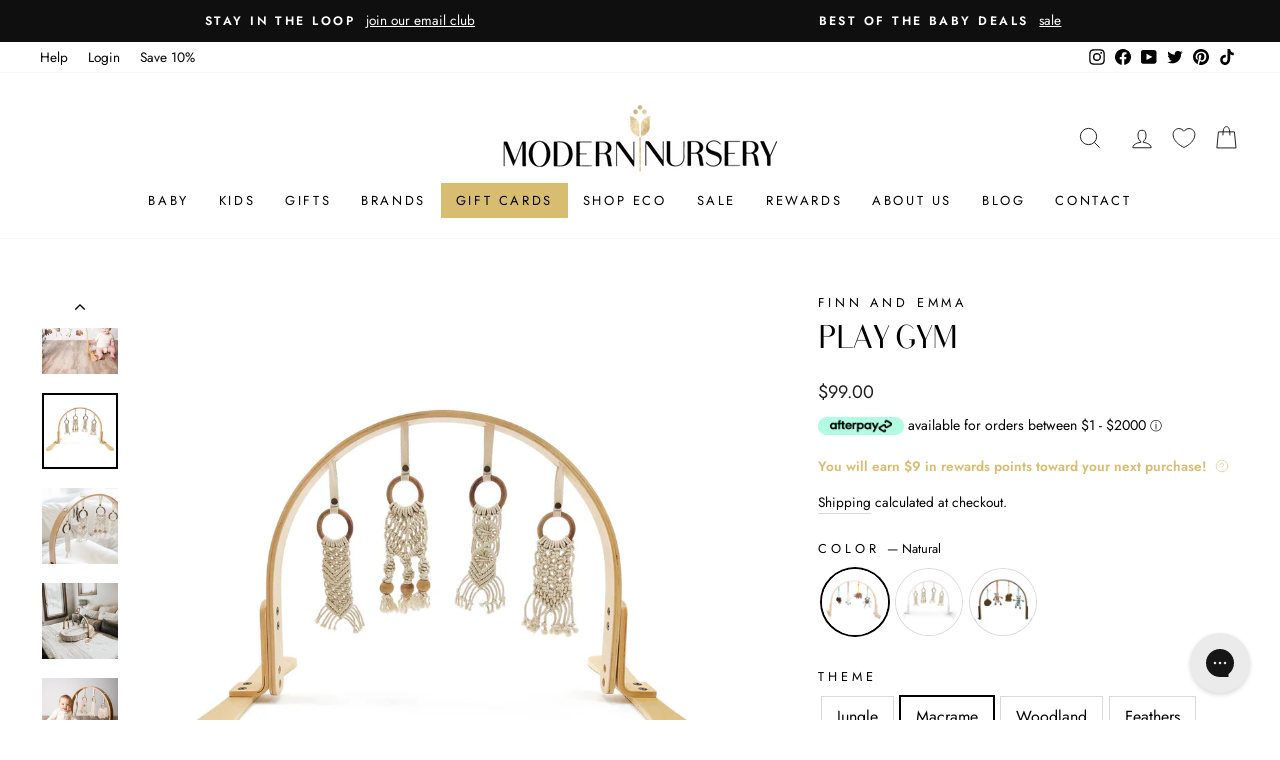

--- FILE ---
content_type: text/javascript
request_url: https://www.modernnursery.com/cdn/shop/t/106/assets/custom.js?v=177694966302515739371766383002
body_size: 5400
content:
document.querySelectorAll(".fct--button").forEach(btn=>{btn.addEventListener("click",function(e){if(e.preventDefault(),!e.currentTarget.classList.contains("fct--active")){let context=btn.closest(".featured-collection--tabbed");context.querySelectorAll(".fct--products").forEach(itm=>{itm.classList.add("fct--hide")}),context.querySelector(".fct--active").classList.remove("fct--active"),btn.classList.add("fct--active"),context.querySelector(`.fct--products--${btn.getAttribute("data-index")}`).classList.remove("fct--hide")}})}),window.addEventListener("load",function(){if(window.location.href.indexOf("/collections/")>-1||window.location.href.indexOf("/search")!==-1)var endlessScroll=new Ajaxinate}),document.addEventListener("collection:reloaded",function(){var endlessScroll=new Ajaxinate});let subcolToggle=document.querySelector(".col-subcollections-toggle");subcolToggle?.addEventListener("click",function(e){let subcolCont=document.querySelector(".col-subcollections");subcolCont.getAttribute("data-active")==="true"?subcolCont.setAttribute("data-active",!1):subcolCont.setAttribute("data-active",!0)}),document.querySelector("#CartDrawer")?.addEventListener("click",function(e){if(e.target.closest("button.cart__checkout")&&document.querySelector(".refund-policy-checkbox")&&!document.querySelector(".refund-policy-checkbox").checked)return document.querySelector(".cart-attribute-returns label").classList.add("checkbox-error"),document.querySelector("button.cart__checkout").classList.remove("btn--loading"),e.preventDefault(),document.getElementById("policyLabel").scrollIntoView({block:"start",behavior:"smooth"}),!1}),document.querySelector(".refund-policy-checkbox")?.addEventListener("change",function(e){this.checked||document.querySelector(".cart-attribute-returns label").classList.remove("checkbox-error")});let noteEl=document.querySelector(".cart-order-note textarea"),noteContent=noteEl?.value,checkboxEl=document.querySelector("#cart-note-checkbox");if(checkboxEl){let orderNoteChecked=document.querySelector("#cart-note-checkbox").checked;checkboxEl.addEventListener("click",function(e){orderNoteChecked===!0?(noteContent=document.querySelector(".cart-order-note textarea").value,noteEl.removeAttribute("expanded"),noteEl.value="",orderNoteChecked=!1):(noteEl.setAttribute("expanded",""),noteEl.value=noteContent,orderNoteChecked=!0)})}let upsellDrawers=document.querySelectorAll(".upsell-drawer");upsellDrawers.forEach(drw=>{drw.querySelector(".upsell-toggle").addEventListener("click",function(e){drw.getAttribute("data-active")!=="true"?drw.setAttribute("data-active","true"):drw.setAttribute("data-active","false")})});let variants=[],currentVariant,container=document.querySelector("#upsell-modal"),originalSelectorId="[data-product-select]";upsellDrawers.forEach(drw=>{drw.addEventListener("click",function(e){let productItem=e.target.closest("[data-product-handle");if(productItem){var productHandle=productItem.getAttribute("data-product-handle"),productId=productItem.getAttribute("data-product-id"),productTemplateURL=`/products/${productHandle}?view=upsell-modal`;fetch(productTemplateURL).then(function(response){if(!response.ok)throw new Error("Network response was not ok");return response.text()}).then(function(data){fetch(`/products/${productHandle}.json`).then(function(response){var productModal=document.querySelector("#upsell-modal");return productModal.querySelector(".upsell-inner").innerHTML=data,productModal.classList.add("upsell-modal--active"),response.json()}).then(function(rspns){if(variants=rspns.product.variants,currentVariant=getVariantFromOptions(variants),rspns.product.template_suffix==="custom-bundle"||rspns.product.template_suffix==="custom-bundle-grid"){let doStuff2=function(elm){elm.querySelector("span").innerText="Adding...";let newObj=[],selected=mappings[currentVariant.id].split(","),upsellType=elm.closest("form").querySelector("#upsell").getAttribute("value");selected.forEach(itm=>{newObj=[...newObj,{id:itm,quantity:1,properties:{"_Bundle listing?":"Yes","_Upsell?":upsellType}}]});let formData={items:newObj};fetch(window.Shopify.routes.root+"cart/add.js",{method:"POST",headers:{"Content-Type":"application/json"},body:JSON.stringify(formData)}).then(response=>response.ok?(document.dispatchEvent(new CustomEvent("ajaxProduct:added",{})),response.json()):Promise.reject(response)).then(response=>{document.querySelector("#upsell-modal .upsell-inner").innerHTML="",document.querySelector("#upsell-modal").classList.remove("upsell-modal--active"),document.dispatchEvent(new CustomEvent("cart:build"))}).catch(error=>{console.error("Error:",error)})};var doStuff=doStuff2;let mappingEls=document.querySelectorAll("#bundUp-data .bundUp_item-data"),mappings={};mappingEls.forEach(itm=>{mappings[itm.getAttribute("data-key")]=itm.getAttribute("data-value")});let selectedVar=currentVariant.id,available=!1;setTimeout(function(){const btn=document.querySelector("button[data-add-to-cart].bndUp-btn"),btnLabel=document.querySelector(".bndUp-btn [data-add-to-cart-text]");!JSON.parse(document.getElementById("bundle-availability-data").textContent)[selectedVar]||currentVariant.sku.indexOf("NONCOMPL-")!==-1?(btn.classList.add("disabled"),btn.setAttribute("disabled",""),btnLabel.innerHTML="Sold out"):(btn.classList.remove("disabled"),btn.removeAttribute("disabled"),btnLabel.innerHTML="Add to cart"),btn.addEventListener("click",function(e2){e2.preventDefault(),doStuff2(btn)})},1)}else{let form=container.querySelector("form");form.addEventListener("submit",function(e2){e2.preventDefault();let data2=new FormData(form);fetch("/cart/add.js",{method:"POST",body:data2,headers:{"X-Requested-With":"XMLHttpRequest"}}).then(response=>response.json()).then(data3=>{document.body.classList.contains("template-cart")?location.reload():(document.querySelector("#upsell-modal .upsell-inner").innerHTML="",document.querySelector("#upsell-modal").classList.remove("upsell-modal--active"),document.dispatchEvent(new CustomEvent("cart:build")))}).catch(error=>{console.error("Error:",error)})})}}).catch(function(error){console.error("Error fetching product template:",error)})})}})}),window.addEventListener("load",function(){let bundles=document.querySelectorAll(".pdp__bundle");bundles.forEach(drw=>{drw.querySelector("button").addEventListener("submit",function(e){e.preventDefault()})}),bundles.forEach(drw=>{drw.querySelector(".pdp__bundle--button").addEventListener("click",function(e){e.preventDefault();let productItem=drw.closest(".pdp__bundle");if(productItem){var productHandle=productItem.getAttribute("data-product-handle"),productId=productItem.getAttribute("data-product-id"),productTemplateURL=`/products/${productHandle}?view=bundle-modal`;fetch(productTemplateURL).then(function(response){if(!response.ok)throw new Error("Network response was not ok");return response.text()}).then(function(data){fetch(`/products/${productHandle}.json`).then(function(response){var productModal=document.querySelector("#upsell-modal");return productModal.querySelector(".upsell-inner").innerHTML=data,productModal.classList.add("upsell-modal--active"),response.json()}).then(function(rspns){if(variants=rspns.product.variants,currentVariant=getVariantFromOptions(variants),rspns.product.template_suffix==="custom-bundle"||rspns.product.template_suffix==="custom-bundle-grid"){let doStuff2=function(elm){elm.querySelector("span").innerText="Adding...";let newObj=[];mappings[currentVariant.id].split(",").forEach(itm=>{newObj=[...newObj,{id:itm,quantity:1,properties:{"_Bundle listing?":"Yes","_Upsell?":"PDP Upsell"}}]});let formData={items:newObj};fetch(window.Shopify.routes.root+"cart/add.js",{method:"POST",headers:{"Content-Type":"application/json"},body:JSON.stringify(formData)}).then(response=>response.ok?(document.dispatchEvent(new CustomEvent("ajaxProduct:added",{})),response.json()):Promise.reject(response)).then(response=>{document.querySelector("#upsell-modal .upsell-inner").innerHTML="",document.querySelector("#upsell-modal").classList.remove("upsell-modal--active"),document.dispatchEvent(new CustomEvent("cart:build"))}).catch(error=>{console.error("Error:",error)})};var doStuff=doStuff2;let mappingEls=document.querySelectorAll("#bundUp-data .bundUp_item-data"),mappings={};mappingEls.forEach(itm=>{mappings[itm.getAttribute("data-key")]=itm.getAttribute("data-value")});let selectedVar=currentVariant.id,available=!1;setTimeout(function(){const btn=document.querySelector("button[data-add-to-cart].bndUp-btn"),btnLabel=document.querySelector(".bndUp-btn [data-add-to-cart-text]");!JSON.parse(document.getElementById("bundle-availability-data").textContent)[selectedVar]||currentVariant.sku.indexOf("NONCOMPL-")!==-1?(btn.classList.add("disabled"),btn.setAttribute("disabled",""),btnLabel.innerHTML="Sold out"):(btn.classList.remove("disabled"),btn.removeAttribute("disabled"),btnLabel.innerHTML="Add to cart"),btn.addEventListener("click",function(e2){e2.preventDefault(),doStuff2(btn)})},1)}else{let form=container.querySelector("form");form.addEventListener("submit",function(e2){e2.preventDefault();let data2=new FormData(form);fetch("/cart/add.js",{method:"POST",body:data2,headers:{"X-Requested-With":"XMLHttpRequest"}}).then(response=>response.json()).then(data3=>{document.querySelector("#upsell-modal .upsell-inner").innerHTML="",document.querySelector("#upsell-modal").classList.remove("upsell-modal--active"),document.dispatchEvent(new CustomEvent("ajaxProduct:added",{}))}).catch(error=>{console.error("Error:",error)})})}}).catch(function(error){console.error("Error fetching product template:",error)})})}})})}),container.addEventListener("click",function(e){e.target.closest(".upsell-inner")||document.querySelector("#upsell-modal").classList.remove("upsell-modal--active")}),document.addEventListener("click",function(e){const target=e.target.closest("#upsell-modal .variant-input");if(target){var variant=getVariantFromOptions(variants);if(!variant)return;var color=target.querySelector("input").dataset.colorName,index=target.querySelector("input").dataset.colorIndex;e.target.closest('[name="Color"]')&&updateColorName(color,index),updateMasterSelect(variant),updateImage(variant),updatePrice(variant),updateCartButton(variant),currentVariant=variant}});function updateImage(vr){container.querySelectorAll(".upsell-images img").forEach(img=>{img.classList.add("hide"),img.dataset.variants.includes(vr.id)&&img.classList.remove("hide")})}function getCurrentOptions(){var result=[];return document.querySelectorAll("#upsell-modal .variant-input input").forEach(el=>{var type=el.getAttribute("type");type==="radio"||type==="checkbox"?el.checked&&result.push({value:el.value,index:el.dataset.index}):result.push({value:el.value,index:el.dataset.index})}),result=theme.utils.compact(result),result}function getVariantFromOptions(vrnts){var selectedValues=getCurrentOptions(),variants2=vrnts,found=!1;return variants2.forEach(function(variant){var match=!0,options=variant.options;selectedValues.forEach(function(option){match&&(match=variant[option.index]===option.value)}),match&&(found=variant)}),found||null}function updatePrice(variant){if(!(variant.price===currentVariant.price&&variant.compare_at_price===currentVariant.compare_at_price)&&variant)if(container.querySelector("[data-product-price]").innerHTML=theme.Currency.formatMoney(variant.price,theme.settings.moneyFormat),variant.compare_at_price>variant.price){container.querySelector("[data-compare-price]").innerHTML=theme.Currency.formatMoney(variant.compare_at_price,theme.settings.moneyFormat),container.querySelector("[data-product-price-wrap]").classList.remove("hide"),container.querySelector("[data-product-price]").classList.add("on-sale"),container.querySelector("[data-compare-price-a11y]").setAttribute("aria-hidden","false"),container.querySelector("[data-a11y-price]").setAttribute("aria-hidden","false");var savings=variant.compare_at_price-variant.price;theme.settings.saveType=="percent"?savings=Math.round(savings*100/variant.compare_at_price)+"%":savings=theme.Currency.formatMoney(savings,theme.settings.moneyFormat),container.querySelector("[data-save-price]").classList.remove("hide"),container.querySelector("[data-save-price]").innerHTML=theme.strings.savePrice.replace("[saved_amount]",savings)}else container.querySelector("[data-product-price-wrap]")&&container.querySelector("[data-product-price-wrap]").classList.add("hide"),container.querySelector("[data-save-price]").classList.add("hide"),container.querySelector("[data-product-price]").classList.remove("on-sale"),container.querySelector("[data-compare-price-a11y]")&&container.querySelector("[data-compare-price-a11y]").setAttribute("aria-hidden","true"),container.querySelector("[data-a11y-price]").setAttribute("aria-hidden","true")}function updateMasterSelect(variant){container.querySelector(originalSelectorId).value=variant.id,container.querySelector(originalSelectorId).dispatchEvent(new Event("change",{bubbles:!0}))}function updateColorName(color,index){container.querySelector(`[data-variant-color-label][data-index="${index}"]`).textContent=color}function updateCartButton(variant){var cartBtn=container.querySelector("[data-add-to-cart]"),cartBtnText=container.querySelector("[data-add-to-cart-text]");if(document.querySelector(".explainer-box")?.remove(),cartBtn.closest(".product-section")?.classList.remove("product-section--non-compliant"),cartBtn.closest(".custom-product--content")?.querySelectorAll(".bis_form")?.forEach(frm=>{frm.classList.remove("hide-noncompl")}),variant){var defaultText=cartBtnText.dataset.defaultText;const v=variant,mf=v&&v.id&&window.variantMetafields?.[String(v.id)]||null;let source=container.querySelector(`.upsell-variant-hidden[data-id="${variant.id}"]`);if(source&&source.getAttribute("data-available")==="true")if(variant&&variant.sku.indexOf("NONCOMPL-")!==-1){cartBtnText.textContent="Non-Compliant";let explainerTooltip=document.createElement("div");explainerTooltip.classList.add("explainer-box"),explainerTooltip.innerHTML=`
        <p><b>This item cannot be purchased.</b><br>This product contains fire retardants and doesn't comply with Modern Nursery non-toxic standards. <a href="https://www.modernnursery.com/blogs/all/what-are-fire-retardants">Learn more!</a></p>
        `,cartBtn.insertAdjacentElement("beforebegin",explainerTooltip),cartBtn.closest(".product-section")?.classList.add("product-section--non-compliant"),cartBtn.closest(".custom-product--content")?.querySelectorAll(".bis_form")?.forEach(frm=>{frm.classList.add("hide-noncompl")})}else cartBtn.classList.remove("disabled"),cartBtn.disabled=!1,mf&&(mf.alternative_atc_label?cartBtnText.textContent=mf.alternative_atc_label:cartBtnText.textContent=defaultText);else if(cartBtn.classList.add("disabled"),cartBtn.disabled=!0,mf&&(mf.alternative_unavailable_label?cartBtnText.textContent=mf.alternative_unavailable_label:cartBtnText.textContent=theme.strings.soldOut),variant&&variant.sku.indexOf("NONCOMPL-")!==-1){cartBtnText.textContent="Non-Compliant";let explainerTooltip=document.createElement("div");explainerTooltip.classList.add("explainer-box"),explainerTooltip.innerHTML=`
        <p><b>This item cannot be purchased.</b><br>This product contains fire retardants and doesn't comply with Modern Nursery non-toxic standards. <a href="https://www.modernnursery.com/blogs/all/what-are-fire-retardants">Learn more!</a></p>
        `,cartBtn.insertAdjacentElement("beforebegin",explainerTooltip),cartBtn.closest(".product-section")?.classList.add("product-section--non-compliant"),cartBtn.closest(".custom-product--content")?.querySelectorAll(".bis_form")?.forEach(frm=>{frm.classList.add("hide-noncompl")})}}else cartBtn.classList.add("disabled"),cartBtn.disabled=!0,cartBtnText.textContent=theme.strings.unavailable}document.querySelectorAll(".upsell-heading").forEach(hdn=>{hdn.addEventListener("click",function(e){if(window.innerWidth<=768){let parent=e.currentTarget.closest(".upsell-drawer");parent.dataset.expanded==="true"?parent.dataset.expanded="false":parent.dataset.expanded="true"}})}),document.querySelector(".js-search-header-mobile").addEventListener("touchend",function(e){e.preventDefault();const temp=document.createElement("input");temp.style.cssText="position:absolute;left:-9999px;opacity:0;",document.body.appendChild(temp),temp.focus(),document.dispatchEvent(new CustomEvent("predictive-search:open",{detail:{context:"header"},bubbles:!0})),document.querySelector(".site-header__search-container").classList.add("is-active");const check=()=>{const real=document.querySelector('.search-results-mobile input[type="search"]');real?(real.focus(),real.click(),real.setSelectionRange(0,0),document.body.removeChild(temp),theme.a11y&&theme.a11y.trapFocus&&theme.a11y.trapFocus({container:real.closest("form"),elementToFocus:real,namespace:"search_focus"})):setTimeout(check,50)};check()}),document.addEventListener("touchend",function(e){if(e.target.classList.contains("rps_mov_clear_button")){const searchContainer=document.querySelector(".site-header__search-container");searchContainer&&searchContainer.classList.remove("is-active")}});const observer=new MutationObserver(mutations=>{mutations.forEach(mutation=>{if(mutation.type==="attributes"&&mutation.attributeName==="style"){const target=mutation.target;if(target.classList.contains("search-results-mobile")&&window.getComputedStyle(target).display==="none"){const searchContainer=document.querySelector(".site-header__search-container");searchContainer&&searchContainer.classList.contains("is-active")&&searchContainer.classList.remove("is-active")}}mutation.type==="childList"&&mutation.removedNodes.forEach(node=>{if(node.nodeType===1&&node.classList&&node.classList.contains("search-results-mobile")){const searchContainer=document.querySelector(".site-header__search-container");searchContainer&&searchContainer.classList.contains("is-active")&&searchContainer.classList.remove("is-active")}})})});observer.observe(document.body,{attributes:!0,attributeFilter:["style"],childList:!0,subtree:!0});function reload_data(varId){if(document.getElementById("availabilityText")){let warehouseAvail=document.querySelector(`[data-variant-id="${varId}"]`).getAttribute("data-warehouse"),latencyRange=document.querySelector(`[data-variant-id="${varId}"]`).getAttribute("data-latency-range"),shippingLatency=document.querySelector(`[data-variant-id="${varId}"]`).getAttribute("data-shipping-latency"),availabilityDate=document.querySelector(`[data-variant-id="${varId}"]`).getAttribute("data-availability-date").substr(0,10),variantInventory=document.querySelector(`[data-variant-id="${varId}"]`).getAttribute("data-variant-inventory"),availabilityText="";const compareDate2=new Date(availabilityDate)<new Date;if(warehouseAvail&&warehouseAvail>0){var dateFrom=new Date,dateTo=new Date,day=dateFrom.getDay();switch(day){case 0:dateFrom=dateFrom.addHours(24),dateTo=dateTo.addHours(48);break;case 5:dateTo=dateTo.addHours(72);break;case 6:dateFrom=dateFrom.addHours(48),dateTo=dateTo.addHours(72);break;default:dateTo=dateTo.addHours(24)}var dateFromMonth=monthNames[dateFrom.getMonth()],dateFromDay=dateFrom.getDate(),dateFromYear=dateFrom.getFullYear(),dateToMonth=monthNames[dateTo.getMonth()],dateToDay=dateTo.getDate(),dateToYear=dateTo.getFullYear();availabilityText="Estimated ship date is "+dateFromMonth+" "+dateFromDay+", "+dateFromYear+" - "+dateToMonth+" "+dateToDay+", "+dateToYear,document.getElementById("availabilityText").innerHTML=availabilityText,document.getElementById("availabilityInput").value=dateFromMonth+" "+dateFromDay+", "+dateFromYear+" - "+dateToMonth+" "+dateToDay+", "+dateToYear}else if(availabilityDate)if(variantInventory<=0)if(compareDate2){var dateFrom=new Date().addHours(336+shippingLatency*24),dateFromMonth=monthNames[dateFrom.getMonth()],dateFromDay=dateFrom.getDate(),dateFromYear=dateFrom.getFullYear(),dateTo=new Date(dateFrom).addHours(latencyRange*24),dateToMonth=monthNames[dateTo.getMonth()],dateToDay=dateTo.getDate(),dateToYear=dateTo.getFullYear();availabilityText="Estimated ship date is "+dateFromMonth+" "+dateFromDay+", "+dateFromYear+" - "+dateToMonth+" "+dateToDay+", "+dateToYear,document.getElementById("availabilityText").innerHTML=availabilityText,document.getElementById("availabilityInput").value=dateFromMonth+" "+dateFromDay+", "+dateFromYear+" - "+dateToMonth+" "+dateToDay+", "+dateToYear}else{var dateFrom=new Date(availabilityDate).addHours(shippingLatency*24),dateFromMonth=monthNames[dateFrom.getMonth()],dateFromDay=dateFrom.getDate(),dateFromYear=dateFrom.getFullYear(),dateTo=new Date(dateFrom).addHours(latencyRange*24),dateToMonth=monthNames[dateTo.getMonth()],dateToDay=dateTo.getDate(),dateToYear=dateTo.getFullYear();availabilityText="Estimated ship date is "+dateFromMonth+" "+dateFromDay+", "+dateFromYear+" - "+dateToMonth+" "+dateToDay+", "+dateToYear,document.getElementById("availabilityText").innerHTML=availabilityText,document.getElementById("availabilityInput").value=dateFromMonth+" "+dateFromDay+", "+dateFromYear+" - "+dateToMonth+" "+dateToDay+", "+dateToYear}else{var dateFrom=new Date().addHours(shippingLatency*24),dateFromMonth=monthNames[dateFrom.getMonth()],dateFromDay=dateFrom.getDate(),dateFromYear=dateFrom.getFullYear(),dateTo=new Date(dateFrom).addHours(latencyRange*24),dateToMonth=monthNames[dateTo.getMonth()],dateToDay=dateTo.getDate(),dateToYear=dateTo.getFullYear();availabilityText="Estimated ship date is "+dateFromMonth+" "+dateFromDay+", "+dateFromYear+" - "+dateToMonth+" "+dateToDay+", "+dateToYear,document.getElementById("availabilityText").innerHTML=availabilityText,document.getElementById("availabilityInput").value=dateFromMonth+" "+dateFromDay+", "+dateFromYear+" - "+dateToMonth+" "+dateToDay+", "+dateToYear}else{var dateFrom=new Date().addHours(shippingLatency*24),dateFromMonth=monthNames[dateFrom.getMonth()],dateFromDay=dateFrom.getDate(),dateFromYear=dateFrom.getFullYear(),dateTo=new Date(dateFrom).addHours(latencyRange*24),dateToMonth=monthNames[dateTo.getMonth()],dateToDay=dateTo.getDate(),dateToYear=dateTo.getFullYear();availabilityText="Estimated ship date is "+dateFromMonth+" "+dateFromDay+", "+dateFromYear+" - "+dateToMonth+" "+dateToDay+", "+dateToYear,document.getElementById("availabilityText").innerHTML=availabilityText,document.getElementById("availabilityInput").value=dateFromMonth+" "+dateFromDay+", "+dateFromYear+" - "+dateToMonth+" "+dateToDay+", "+dateToYear}}}window.addEventListener("load",function(e){reload_data_first()}),document.addEventListener("variant:change",function(evt){setTimeout(function(){const varId=evt.detail.variant.id;reload_data(varId);const v=evt.detail.variant,mf=v&&v.id&&window.variantMetafields?.[String(v.id)]||null;mf&&(mf.hide_esd?document.querySelector(".product-section").classList.add("hide-esd-var"):document.querySelector(".product-section").classList.remove("hide-esd-var")),evt.detail.variant.available?document.querySelector(".preorder-tag")?.classList.add("hide"):document.querySelector(".preorder-tag")?.classList.remove("hide")},200)});function reload_data_first(){if(document.getElementById("availabilityText")){let selected=document.querySelector(".esd--selected"),warehouseAvail=selected.getAttribute("data-warehouse"),latencyRange=selected.getAttribute("data-latency-range"),shippingLatency=selected.getAttribute("data-shipping-latency"),availabilityDate=selected.getAttribute("data-availability-date"),variantInventory=selected.getAttribute("data-variant-inventory"),compareDate2=new Date(availabilityDate)<new Date,availabilityText="";if(warehouseAvail&&warehouseAvail>0){var dateFrom=new Date,dateTo=new Date,day=dateFrom.getDay();switch(day){case 0:dateFrom=dateFrom.addHours(24),dateTo=dateTo.addHours(48);break;case 5:dateTo=dateTo.addHours(72);break;case 6:dateFrom=dateFrom.addHours(48),dateTo=dateTo.addHours(72);break;default:dateTo=dateTo.addHours(24)}var dateFromMonth=monthNames[dateFrom.getMonth()],dateFromDay=dateFrom.getDate(),dateFromYear=dateFrom.getFullYear(),dateToMonth=monthNames[dateTo.getMonth()],dateToDay=dateTo.getDate(),dateToYear=dateTo.getFullYear();availabilityText="Estimated ship date is "+dateFromMonth+" "+dateFromDay+", "+dateFromYear+" - "+dateToMonth+" "+dateToDay+", "+dateToYear,document.getElementById("availabilityText").innerHTML=availabilityText,document.getElementById("availabilityInput").value=dateFromMonth+" "+dateFromDay+", "+dateFromYear+" - "+dateToMonth+" "+dateToDay+", "+dateToYear}else if(availabilityDate)if(variantInventory<=0)if(compareDate2){var dateFrom=new Date().addHours(336+shippingLatency*24),dateFromMonth=monthNames[dateFrom.getMonth()],dateFromDay=dateFrom.getDate(),dateFromYear=dateFrom.getFullYear(),dateTo=new Date(dateFrom).addHours(latencyRange*24),dateToMonth=monthNames[dateTo.getMonth()],dateToDay=dateTo.getDate(),dateToYear=dateTo.getFullYear();availabilityText="Estimated ship date is "+dateFromMonth+" "+dateFromDay+", "+dateFromYear+" - "+dateToMonth+" "+dateToDay+", "+dateToYear,document.getElementById("availabilityText").innerHTML=availabilityText,document.getElementById("availabilityInput").value=dateFromMonth+" "+dateFromDay+", "+dateFromYear+" - "+dateToMonth+" "+dateToDay+", "+dateToYear}else{var dateFrom=new Date(availabilityDate).addHours(shippingLatency*24),dateFromMonth=monthNames[dateFrom.getMonth()],dateFromDay=dateFrom.getDate(),dateFromYear=dateFrom.getFullYear(),dateTo=new Date(dateFrom).addHours(latencyRange*24),dateToMonth=monthNames[dateTo.getMonth()],dateToDay=dateTo.getDate(),dateToYear=dateTo.getFullYear();availabilityText="Estimated ship date is "+dateFromMonth+" "+dateFromDay+", "+dateFromYear+" - "+dateToMonth+" "+dateToDay+", "+dateToYear,document.getElementById("availabilityText").innerHTML=availabilityText,document.getElementById("availabilityInput").value=dateFromMonth+" "+dateFromDay+", "+dateFromYear+" - "+dateToMonth+" "+dateToDay+", "+dateToYear}else{var dateFrom=new Date().addHours(shippingLatency*24),dateFromMonth=monthNames[dateFrom.getMonth()],dateFromDay=dateFrom.getDate(),dateFromYear=dateFrom.getFullYear(),dateTo=new Date(dateFrom).addHours(latencyRange*24),dateToMonth=monthNames[dateTo.getMonth()],dateToDay=dateTo.getDate(),dateToYear=dateTo.getFullYear();availabilityText="Estimated ship date is "+dateFromMonth+" "+dateFromDay+", "+dateFromYear+" - "+dateToMonth+" "+dateToDay+", "+dateToYear,document.getElementById("availabilityText").innerHTML=availabilityText,document.getElementById("availabilityInput").value=dateFromMonth+" "+dateFromDay+", "+dateFromYear+" - "+dateToMonth+" "+dateToDay+", "+dateToYear}else{var dateFrom=new Date().addHours(shippingLatency*24),dateFromMonth=monthNames[dateFrom.getMonth()],dateFromDay=dateFrom.getDate(),dateFromYear=dateFrom.getFullYear(),dateTo=new Date(dateFrom).addHours(latencyRange*24),dateToMonth=monthNames[dateTo.getMonth()],dateToDay=dateTo.getDate(),dateToYear=dateTo.getFullYear();availabilityText="Estimated ship date is "+dateFromMonth+" "+dateFromDay+", "+dateFromYear+" - "+dateToMonth+" "+dateToDay+", "+dateToYear,document.getElementById("availabilityText").innerHTML=availabilityText,document.getElementById("availabilityInput").value=dateFromMonth+" "+dateFromDay+", "+dateFromYear+" - "+dateToMonth+" "+dateToDay+", "+dateToYear}}}document.addEventListener("variant:change",function(evt){let variant=evt.detail.variant;updateBabylistButtonGrid(variant),updatePriceAndPoints(evt.detail.variant)});function updateBabylistButtonGrid(variant){let variantUrl=replaceVariantParam(window.location.href,variant.id);var data={images:`${variant.featured_image.src}`,price:`${theme.Currency.formatMoney(variant.price,theme.settings.moneyFormat)}`,title:`${variant.name}`,url:`${variantUrl}`};let targetEl=document.querySelector(".modal--quick-shop.modal--is-active #AddToBabylist-modal")||document.querySelector("#AddToBabylist");targetEl&&targetEl.setAttribute("href",`javascript: bl.addToRegistry(${JSON.stringify(data)})`)}function replaceVariantParam(url,newVariant){let[base,queryString]=url.split("?");if(!queryString)return url;let params=new URLSearchParams(queryString);return params.has("variant")&&params.set("variant",newVariant),base+"?"+params.toString()}function updatePriceAndPoints(variant){const pointsCents=Math.floor(variant.price/1e3)*100,noDecimalFormat=theme.settings.moneyFormat.replace(/{{\s*amount.*?}}/,"{{amount_no_decimals}}"),newPoints=theme.Currency.formatMoney(pointsCents,noDecimalFormat);let targetEl=document.querySelector(".crp--amount");document.querySelector(".modal--quick-shop.modal--is-active .crp--amount")&&(targetEl=document.querySelector(`[data-product-id="${variant.featured_image?.product_id}"] .crp--amount`)),targetEl&&(targetEl.innerText=newPoints)}document.addEventListener("click",function(e){if(e.target.classList.contains("color-swatch")&&e.target.closest(".product-block--complementary")&&(e.stopPropagation(),e.preventDefault()),e.target.classList.contains("nr--button")){e.stopPropagation();let tooltip=e.target.querySelector(".nr--tooltip")||e.target.closest("div").querySelector(".nr--tooltip");e.preventDefault(),tooltip.classList.contains("show-tooltip")&&!tooltip.classList.contains("cart-nr--tooltip")?tooltip.classList.remove("show-tooltip"):tooltip.classList.add("show-tooltip")}else document.querySelector(".show-tooltip")?.classList.remove("show-tooltip")}),document.querySelectorAll(".product-certificate")?.forEach(bdg=>{bdg.addEventListener("click",function(e){let target=e.currentTarget,tooltip=e.currentTarget.querySelector(".certificate-content");document.querySelectorAll(".certificate-content").forEach(ctf=>{ctf.classList.add("certificate-hidden")}),positionTooltipLeftOrRight(target,tooltip),bdg.querySelector(".certificate-content").classList.remove("certificate-hidden")})}),document.querySelectorAll(".prcer-close").forEach(cls=>{cls.addEventListener("click",function(e){e.stopPropagation(),cls.closest(".certificate-content").classList.add("certificate-hidden")})});function positionTooltipLeftOrRight(targetElement,tooltipElement){const targetRect=targetElement.getBoundingClientRect(),tooltipRect=tooltipElement.getBoundingClientRect(),viewportWidth=window.innerWidth||document.documentElement.clientWidth,tooltipWidth=300;let tooltipX;targetRect.left-tooltipWidth>=0||targetRect.left+targetRect.width+tooltipWidth<=viewportWidth&&(tooltipX=targetRect.left,tooltipElement.style.left=0,tooltipElement.style.right="unset")}document.addEventListener("click",function(e){(e.target.classList.contains("pdp__bundles-title")||e.target.closest(".pdp__bundles-title"))&&e.target.classList.toggle("expanded")}),document.addEventListener("DOMContentLoaded",function(){if(document.querySelector(".slider-container")){let updateNavButtons2=function(){const maxScrollLeft=slider.scrollWidth-slider.clientWidth;prevButton.disabled=slider.scrollLeft<=0,nextButton.disabled=slider.scrollLeft>=maxScrollLeft},scrollSlider2=function(amount){const newScrollLeft=slider.scrollLeft+amount,maxScrollLeft=slider.scrollWidth-slider.clientWidth;newScrollLeft<0?slider.scrollTo({left:0,behavior:"smooth"}):newScrollLeft>maxScrollLeft?slider.scrollTo({left:maxScrollLeft,behavior:"smooth"}):slider.scrollBy({left:amount,behavior:"smooth"})},initialScroll2=function(){const centerOffset=(slider.scrollWidth-slider.clientWidth)/2;slider.scrollTo({left:centerOffset,behavior:"auto"}),updateNavButtons2()};var updateNavButtons=updateNavButtons2,scrollSlider=scrollSlider2,initialScroll=initialScroll2;const prevButton=document.querySelector(".slider-nav.prev"),nextButton=document.querySelector(".slider-nav.next"),slider=document.querySelector(".slider"),slides=document.querySelector(".slides");prevButton.addEventListener("click",function(){scrollSlider2(-slider.clientWidth)}),nextButton.addEventListener("click",function(){scrollSlider2(slider.clientWidth)}),slider.addEventListener("scroll",updateNavButtons2),window.addEventListener("resize",updateNavButtons2),updateNavButtons2()}}),document.addEventListener("DOMContentLoaded",function(){if(window.location.href.indexOf("/products/")>-1&&window.location.href.indexOf("?src=")>-1){let targetContainer=document.querySelector(".product-single__meta .product-single__form"),srcParam=new URLSearchParams(window.location.search).get("src"),value="";switch(srcParam){case"upsell-modal":value="Cart Upsell";break;case"bundle-modal":value="PDP Upsell";break;case"bundle-pdp":value="PDP Upsell";break;default:value=srcParam}targetContainer.insertAdjacentHTML("afterBegin",`<p style="display:none" class="line-item-property__field"><label for="upsell">Upsell</label><input id="upsell" type="text" name="properties[_Upsell]" value="${value}"></p>`)}}),document.addEventListener("DOMContentLoaded",function(){initiateSwatchObserver()});function initiateSwatchObserver(){let lazyBackgrounds=[].slice.call(document.querySelectorAll(".color-swatch[data-bg]"));if("IntersectionObserver"in window){let lazyBackgroundObserver=new IntersectionObserver(function(entries,observer2){entries.forEach(function(entry){if(entry.isIntersecting){let lazyBackground=entry.target;lazyBackground.style.backgroundImage=`url(${lazyBackground.dataset.bg})`,lazyBackgroundObserver.unobserve(lazyBackground)}})});lazyBackgrounds.forEach(function(lazyBackground){lazyBackgroundObserver.observe(lazyBackground)})}else lazyBackgrounds.forEach(function(lazyBackground){lazyBackground.style.backgroundImage=lazyBackground.dataset.bg})}document.querySelector(".clear-cart")?.addEventListener("click",function(e){e.preventDefault(),fetch("/cart/clear.js",{method:"POST",headers:{"Content-Type":"application/json"}}).then(response=>{if(!response.ok)throw new Error("Network response was not ok");return response.json()}).then(data=>{document.querySelector(".clear-cart-page")?location.reload():document.dispatchEvent(new CustomEvent("cart:build"))}).catch(error=>{console.error("Error clearing the cart:",error)})}),window.addEventListener("pplrAddToCartCompleted",function(e){document.dispatchEvent(new CustomEvent("ajaxProduct:added"))});
//# sourceMappingURL=/cdn/shop/t/106/assets/custom.js.map?v=177694966302515739371766383002
